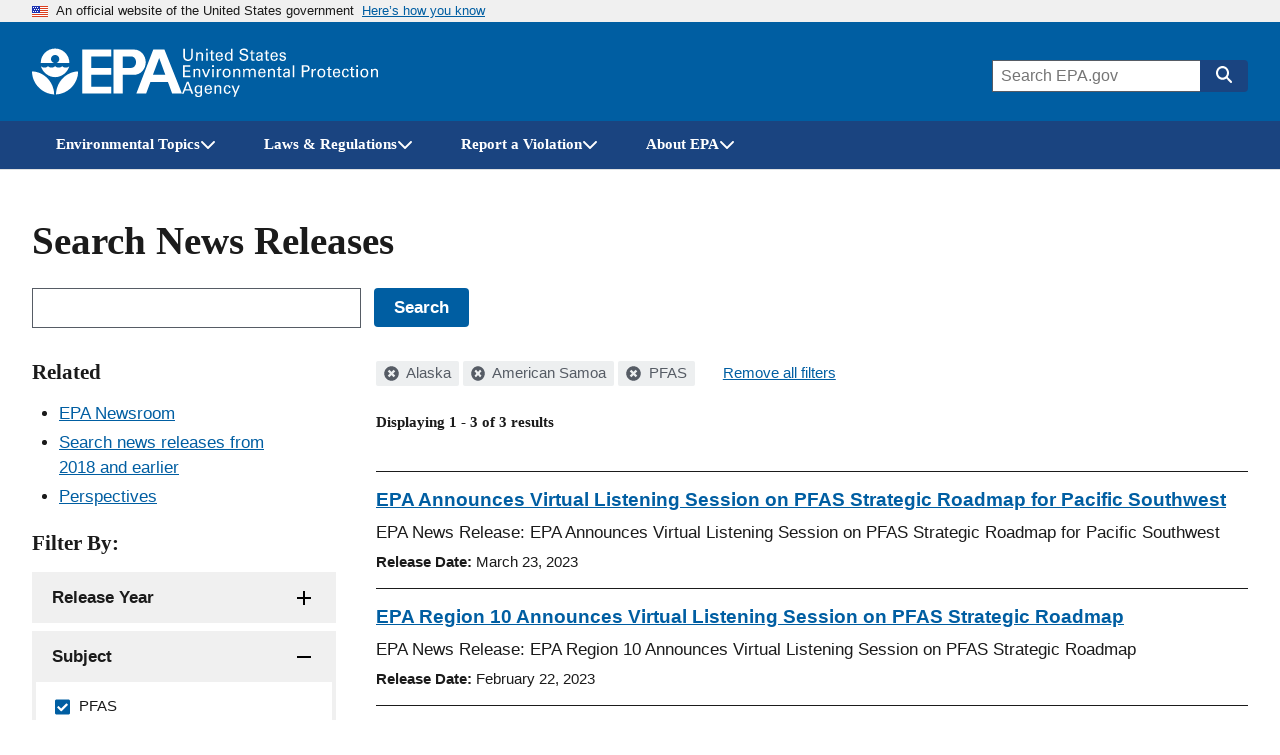

--- FILE ---
content_type: text/html; charset=UTF-8
request_url: https://www.epa.gov/newsreleases/search?filter=&amp%3Bamp%3Bpage=3&search_api_views_fulltext=&f%5B0%5D=geographic_locations%3A893&f%5B1%5D=geographic_locations%3A995&f%5B2%5D=subject%3A337721
body_size: 1822
content:
<!DOCTYPE html>
<html lang="en">
<head>
    <meta charset="utf-8">
    <meta name="viewport" content="width=device-width, initial-scale=1">
    <title></title>
    <style>
        body {
            font-family: "Arial";
        }
    </style>
    <script type="text/javascript">
    window.awsWafCookieDomainList = [];
    window.gokuProps = {
"key":"AQIDAHjcYu/GjX+QlghicBgQ/7bFaQZ+m5FKCMDnO+vTbNg96AH/fBFvfaA7K+1KaCan9LfqAAAAfjB8BgkqhkiG9w0BBwagbzBtAgEAMGgGCSqGSIb3DQEHATAeBglghkgBZQMEAS4wEQQMC0MccU5LrjWeBYrCAgEQgDs9i1wajYjyIVjI2IzdrlZ4K2f21dKYEHUFtx2cjX7w+A575drMLSELMlZIz+Gywfe6XhEbXsw2JTDb0A==",
          "iv":"D549LwEgogAABzMF",
          "context":"fsKL2fINFmNge05MScTdbdXanDvdKZeRPCxmhYs9qUboWoi46b+cQOQ+j6KtlHe5eVuevGYUPwqSty3Q0PcvqigC64xsMN6YkbxHOtlr4vkQrvP+61XqnuM+ipBbTzGbPkwyNCD2WKa3Y2f3e88jFeHU8vbnhRBQE2QGdjNW5dToiFo/3157tCixDy0333kErA032BgNlTO03+fPLZ8NRRzp6hrCwjMg3QncA3JIpWM4HUP1K9tm+cJ4I3Pc3Pa3UiQyPxG0OhCJ+/e8Pt1zB4XtBWoDX3jbBSLtyY95Z1cXCQOvlTYjM+VQi8VHBteGhjiV1GYZi01R4E7F/iPR2JICJSih0EN5yhLlFtVIf/BJyaG+NxIsBM5YqNbck2I="
};
    </script>
    <script src="https://85d2a07b764a.bfdbd60b.us-east-2.token.awswaf.com/85d2a07b764a/84c2cc80f2f5/99f65e38eee4/challenge.js"></script>
</head>
<body>
    <div id="challenge-container"></div>
    <script type="text/javascript">
        AwsWafIntegration.saveReferrer();
        AwsWafIntegration.checkForceRefresh().then((forceRefresh) => {
            if (forceRefresh) {
                AwsWafIntegration.forceRefreshToken().then(() => {
                    window.location.reload(true);
                });
            } else {
                AwsWafIntegration.getToken().then(() => {
                    window.location.reload(true);
                });
            }
        });
    </script>
    <noscript>
        <h1>JavaScript is disabled</h1>
        In order to continue, we need to verify that you're not a robot.
        This requires JavaScript. Enable JavaScript and then reload the page.
    </noscript>
</body>
</html>